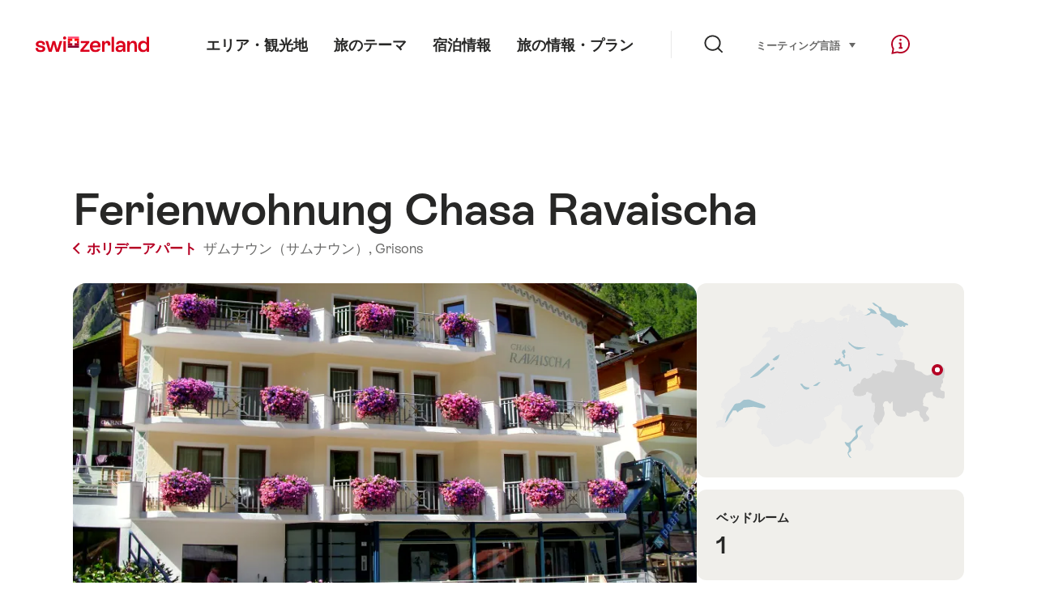

--- FILE ---
content_type: text/html; charset=utf-8
request_url: https://www.google.com/recaptcha/api2/aframe
body_size: 268
content:
<!DOCTYPE HTML><html><head><meta http-equiv="content-type" content="text/html; charset=UTF-8"></head><body><script nonce="YptflKBXPb7q01KdXV7wlw">/** Anti-fraud and anti-abuse applications only. See google.com/recaptcha */ try{var clients={'sodar':'https://pagead2.googlesyndication.com/pagead/sodar?'};window.addEventListener("message",function(a){try{if(a.source===window.parent){var b=JSON.parse(a.data);var c=clients[b['id']];if(c){var d=document.createElement('img');d.src=c+b['params']+'&rc='+(localStorage.getItem("rc::a")?sessionStorage.getItem("rc::b"):"");window.document.body.appendChild(d);sessionStorage.setItem("rc::e",parseInt(sessionStorage.getItem("rc::e")||0)+1);localStorage.setItem("rc::h",'1769275246417');}}}catch(b){}});window.parent.postMessage("_grecaptcha_ready", "*");}catch(b){}</script></body></html>